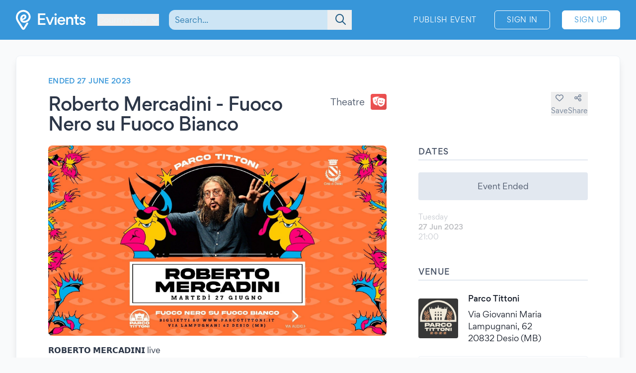

--- FILE ---
content_type: text/html; charset=UTF-8
request_url: https://www.evients.com/events/roberto-mercadini-fuoco-nero-su-fuoco-bianco/2152691c1fab4a11a4fd69ada793fee6
body_size: 6970
content:
<!DOCTYPE html>
<html lang="en-GB">
    <head>
        <meta charset="utf-8">

        <meta name="viewport" content="width=device-width, initial-scale=1">
        <meta name="csrf-token" content="t1gtQaL2jVu4C2rLdfKjf27azaDUiEchSUa4KMQ3">
        <meta name="apple-itunes-app" content="app-id=1481958191">
        <meta name="theme-color" content="#3796D9">
        <link rel="manifest" href="https://www.evients.com/manifest.webmanifest">

        

        
        <script src="https://js.stripe.com/basil/stripe.js"></script>

        <link rel="preload" as="style" href="https://www.evients.com/build/assets/CK0Qzegy.css" /><link rel="stylesheet" href="https://www.evients.com/build/assets/CK0Qzegy.css" data-navigate-track="reload" />
                    <title>Roberto Mercadini - Fuoco Nero su Fuoco... - 27 Jun 2023 - Desio (MB) | Evients</title>
        
                    <meta name="description" content="Event details for &quot;Roberto Mercadini - Fuoco Nero su Fuoco Bianco&quot; in Desio at Parco Tittoni on 27 June 2023">
                            <meta name="coords" content="45.791667,6.973333">
        
        <link rel="preload" as="style" href="https://www.evients.com/build/assets/CK0Qzegy.css" /><link rel="modulepreload" href="https://www.evients.com/build/assets/BjyFm4Ph.js" /><link rel="modulepreload" href="https://www.evients.com/build/assets/BSfGWJr3.js" /><link rel="modulepreload" href="https://www.evients.com/build/assets/B9TgulWm.js" /><link rel="modulepreload" href="https://www.evients.com/build/assets/KgrAt-W-.js" /><link rel="stylesheet" href="https://www.evients.com/build/assets/CK0Qzegy.css" data-navigate-track="reload" /><script type="module" src="https://www.evients.com/build/assets/BjyFm4Ph.js" data-navigate-track="reload"></script>
            <link rel="canonical" href="https://www.evients.com/events/roberto-mercadini-fuoco-nero-su-fuoco-bianco/2152691c1fab4a11a4fd69ada793fee6" />
    <meta name="keywords" content="Roberto Mercadini - Fuoco Nero su Fuoco Bianco, Parco Tittoni, Desio, Theatre, Event" />
    <meta property="og:site_name" content="Evients" />
    <meta property="og:title" content="Roberto Mercadini - Fuoco Nero su Fuoco Bianco" />
    <meta property="og:description" content="Event details for &quot;Roberto Mercadini - Fuoco Nero su Fuoco Bianco&quot; in Desio at Parco Tittoni on 27 June 2023" />
    <meta property="og:type" content="events.event" />
    <meta property="og:url" content="https://www.evients.com/events/roberto-mercadini-fuoco-nero-su-fuoco-bianco/2152691c1fab4a11a4fd69ada793fee6" />
    <meta property="og:image" content="https://img.evients.com/images/f1920x1080/10/a8/d8/59/10a8d8597ebf4f778041bd114ae08074.jpg" />

        <script>
    window.localizedDateFormats = {
                    100: 'DD/MM/YY',
                    200: 'DD/MM/YYYY',
                    300: 'ddd, D MMM',
                    400: 'D MMM YYYY',
                    500: 'D MMMM YYYY',
                    600: 'ddd, D MMM YYYY',
                    700: 'ddd, D MMMM YYYY',
                    800: 'dddd, D MMM YYYY',
                    900: 'dddd, D MMMM YYYY',
                time: 'HH:mm',
    };
</script>
    </head>
    <body class="font-sans antialiased text-gray-700 bg-white lg:bg-gray-50">

        <div
            id="app"
            class="flex flex-col justify-between min-h-screen"
        >

            
            
    <div class="min-h-screen-90">
        <div class="h-16 lg:h-0"></div>

<header class="fixed left-0 top-0 right-0 lg:relative z-30 text-white bg-brand-500">
    <div class="w-full max-w-screen-2xl mx-auto flex items-center flex-initial h-16 lg:px-8 lg:py-4 sm:py-0 lg:h-20">
        <div class="flex items-center flex-1 lg:flex-initial">
            <a href="https://www.evients.com" class="flex-none w-12 lg:w-auto">
                <img src="https://www.evients.com/img/icon-white.svg" width="48" height="32" alt="Evients" class="px-3 lg:hidden">
                <img src="https://www.evients.com/img/logo-white.svg" width="140" height="40" alt="Evients" class="hidden lg:inline">
            </a>

            <div class="ml-2 sm:pr-0 lg:ml-6">
                <dropdown-menu
                    class="w-full text-brand-100 hover:text-white focus:text-white transition sm:w-auto"
                    origin="origin-top-left"
                    button-class="relative flex items-center w-full focus:outline-none sm:w-auto"
                    tsid-prefix="city-menu"
                    prevent-close-on-click-inside
                >
                    <template #button>
                        <span class="mr-2 text-xs sm:text-base lg:text-sm xl:text-base" tsid="city-menu">
                            Courmayeur
                        </span>
                        <i class="fa-solid fa-chevron-down"></i>
                    </template>
                    <template #menu>
                        <location-picker></location-picker>
                    </template>
                </dropdown-menu>
            </div>
        </div>

        <toggle-visibility-button always-show-on-screen-lg>
            <template #button="slotProps">
                <a href="#"
                   @click.prevent="slotProps.showContent"
                   class="px-3 text-2xl text-brand-100 lg:hidden"
                >
                    <i class="fa-regular fa-magnifying-glass"></i>
                </a>
            </template>

            <template #content="slotProps">
                <form method="get"
                      action="https://www.evients.com/search"
                      class="absolute top-0 left-0 right-0 z-40 flex items-center h-16 ml-3 lg:static lg:h-auto lg:w-56 xl:w-96 bg-brand-500 lg:bg-transparent"
                >
                    
                    <div class="relative flex-1 mx-2 text-brand-800">
                        <div>
                            <global-search-auto-complete :input-initial-value='null'></global-search-auto-complete>
                        </div>

                        <div class="absolute inset-y-0 right-0 z-40 flex items-center pl-3">
                            <button type="submit" class="py-2 pl-4 pr-3 text-brand-700 focus:outline-none focus:text-brand-400" tsid="search" aria-label="Search">
                                <i class="fa-regular fa-lg fa-magnifying-glass"></i>
                            </button>
                        </div>
                    </div>

                    <a href="#"
                       @click.prevent="slotProps.hideContent"
                       class="px-4 lg:hidden"
                    >
                        <i class="fa-light fa-lg fa-xmark"></i>
                    </a>
                </form>
            </template>
        </toggle-visibility-button>

        <div class="flex items-center justify-end lg:flex-1 text-brand-100"
        >
                            <a href="https://www.evients.com/publish"
                   class="hidden px-3 py-2 text-xs tracking-wider text-white uppercase transition rounded-md lg:block hover:bg-white hover:bg-opacity-20 active:scale-95 xl:text-sm lg:mr-6">
                    Publish Event                </a>
                <a href="https://www.evients.com/login"
                   class="px-2 py-2 ml-2 mr-2 text-xs tracking-wider text-white uppercase transition border border-white rounded-md hover:bg-white hover:text-brand-500 active:scale-95 xl:text-sm lg:px-6 lg:ml-0 lg:mr-6">
                    Sign In                </a>
                <a href="https://www.evients.com/register"
                   class="hidden px-2 py-2 mr-2 text-xs tracking-wider uppercase transition bg-white border border-white rounded-md sm:block text-brand-500 hover:shadow-lg active:scale-95 xl:text-sm lg:px-6 lg:mr-0">
                    Sign Up                </a>
                    </div>

    </div>
</header>

        <main class="p-4 mx-auto w-full max-w-screen-2xl lg:p-8">
            
    
    <article class="mx-auto bg-white lg:border lg:rounded-lg lg:border-gray-200 lg:shadow-lg lg:px-16 lg:py-10">
        
        <div class="flex flex-col lg:flex-row lg:items-start lg:justify-between lg:mb-4">
            <div class="order-2 lg:order-1 lg:w-2/3 lg:mr-16">
                                    <div class="hidden headline lg:flex">
                        Ended 27 June 2023
                                            </div>
                
                <div class="flex flex-col justify-between mt-2 lg:flex-row lg:mt-4">
                    <h1 class="text-2xl font-medium leading-snug tracking-tight text-gray-800 md:text-3xl lg:text-4xl">
                        Roberto Mercadini - Fuoco Nero su Fuoco Bianco
                                            </h1>

                    <div class="items-center justify-between hidden h-8 mb-2 lg:flex lg:ml-8 lg:mb-0">
                        <div class="flex">
                            <span class="self-center mr-3 lg:text-lg">
                                Theatre
                            </span>
                            <category-icon color="#f05252" icon="theater-masks">
                            </category-icon>
                        </div>
                    </div>
                </div>
            </div>

            <div class="flex items-center justify-between lg:justify-end order-1 lg:order-2 lg:w-1/3 lg:mt-8">
                <div class="flex flex-1 lg:hidden">
                    <span class="self-center order-2 mr-3 lg:order-1 lg:text-lg">
                        Theatre
                    </span>
                    <category-icon
                            color="#f05252" icon="theater-masks"
                            class="order-1 mr-3 lg:order-2 lg:mr-0"
                    ></category-icon>
                </div>

                <div class="flex gap-6">
                                            <save-event-button class="flex-1" fake></save-event-button>
                    
                    <share-page message="Hey,%20take%20a%20look%20at%20this%20event%20on%20Evients!" url="https://www.evients.com/events/roberto-mercadini-fuoco-nero-su-fuoco-bianco/2152691c1fab4a11a4fd69ada793fee6" qr-url="https://www.evients.com/qr-codes/events/2152691c1fab4a11a4fd69ada793fee6.png"></share-page>

                    
                </div>
            </div>
        </div>

        <div class="flex flex-col mt-4 lg:flex-row lg:mt-6">
            <div class="lg:w-2/3 lg:mr-16">
                <img src="https://img.evients.com/images/f1920x1080/10/a8/d8/59/10a8d8597ebf4f778041bd114ae08074.jpg" srcset="https://img.evients.com/images/f240x135/10/a8/d8/59/10a8d8597ebf4f778041bd114ae08074.jpg 240w, https://img.evients.com/images/f480x270/10/a8/d8/59/10a8d8597ebf4f778041bd114ae08074.jpg 480w, https://img.evients.com/images/f960x540/10/a8/d8/59/10a8d8597ebf4f778041bd114ae08074.jpg 960w, https://img.evients.com/images/f1920x1080/10/a8/d8/59/10a8d8597ebf4f778041bd114ae08074.jpg 1920w"
                    alt="Roberto Mercadini - Fuoco Nero su Fuoco Bianco" width="16" height="9" class="w-full mb-8 rounded-lg lg:mb-4">

                <div class="hidden leading-relaxed lg:block prose">
                    <p class="mb-5">𝗥𝗢𝗕𝗘𝗥𝗧𝗢 𝗠𝗘𝗥𝗖𝗔𝗗𝗜𝗡𝗜 live<br>
&quot;Fuoco Nero su Fuoco Bianco&quot;</p><p class="mb-5">📅 Marted&igrave; 27 Giugno<br>
🦄 𝗣𝗮𝗿𝗰𝗼 𝗧𝗶𝘁𝘁𝗼𝗻𝗶 Desio, Via Lampugnani 62</p><p class="mb-5">🎫 Prevendita 18&euro; + ddp<br>
<a href="https://www.mailticket.it/manifestazione/6M36/roberto-mercadini-parco-tittoni-2023" class="text-brand-500 hover:text-brand-300" target="_blank" rel="ugc nofollow noopener">https://www.mailticket.it/...i-parco-tittoni-2023</a></p><p class="mb-5">🎫 Biglietto in cassa 20&euro;</p><p class="mb-5">⏰ Live 21:00 circa / Apertura 19:30</p><p class="mb-5">✸✸✸</p><p class="mb-5">Nella Bibbia ebraica c&#039;&egrave; l&#039;umorismo ebraico. Se l&#039;affermazione precedente vi ha sorpreso, forse non avete mai letto per intero l&#039;esilarante storia del duello fra Davide e Golia, non sapete perch&eacute; Isacco si chiama cos&igrave;, n&eacute; quale feroce satira antimonarchica si celi dietro il nome &quot;Saul&quot;.</p><p class="mb-5">La tradizione ebraica descrive la Bibbia come &quot;fuoco nero su fuoco bianco&quot;. Se l&#039;affermazione precedente vi ha sorpreso, forse non sapete di quale incandescenza rifulgano le visioni di Isaia, il grido di Kohlet e molte altre cose.</p><p class="mb-5">Ho tracciato un monologo, un viaggio fra gli infiniti possibili dentro la Bibbia. Il libro di Giona &egrave; la rotta seguita in questa navigazione attraverso il tempestoso mare della sapienza ebraica. Ad ogni capitolo si tocca un porto e si spalanca un mondo. Cos&igrave;:</p><p class="mb-5">1) Nel mare (Elogio dell&#039;inettitudine)<br>
2) Un pesce grande (La poesia)<br>
3) Ninive &egrave; rivoltata (I profeti)<br>
4) E&#039; bene infuocarsi (Dialoghi indomabili).</p><p class="mb-5">✸✸✸</p><p class="mb-5">🌲 𝗕𝗢𝗦𝗖𝗛𝗘𝗧𝗧𝗢<br>
INGRESSO SEMPRE GRATUITO<br>
Bar, griglieria, lucine e relax</p><p class="mb-5">🏛 𝗔𝗥𝗘𝗔 𝗟𝗜𝗩𝗘<br>
Ingresso previo acquisto del biglietto, online o direttamente in cassa</p><p class="mb-5">🏺 𝗜𝗡𝗚𝗥𝗘𝗦𝗦𝗢 𝗨𝗡𝗜𝗖𝗢<br>
Via Lampugnani 62, Desio MB<br>
&gt; <a href="https://bit.ly/1USn01Z" class="text-brand-500 hover:text-brand-300" target="_blank" rel="ugc nofollow noopener">https://bit.ly/1USn01Z</a></p><p class="mb-5">🪙 𝗜𝗡𝗙𝗢 &amp; 𝗕𝗜𝗚𝗟𝗜𝗘𝗧𝗧𝗜<br>
<a href="http://www.parcotittoni.it/" class="text-brand-500 hover:text-brand-300" target="_blank" rel="ugc nofollow noopener">http://www.parcotittoni.it/</a></p>
                </div>
            </div>
            <div class="flex flex-col lg:w-1/3">

                
                <div class="mb-8">
                    <h2 class="pb-1 mb-3 font-medium tracking-wide uppercase border-b-2 border-gray-300">Dates</h2>
                                                                        <div class="rounded bg-gray-300 my-6 text-center p-4">Event Ended</div>
                                                                                                                                                                        <div class="flex items-center justify-between my-4 text-gray-900 opacity-30">
    <div class="flex flex-col">
                <span class="text-sm text-gray-700">Tuesday</span>
        <span class="text-sm font-medium">27 Jun 2023</span>

        <span class="flex gap-2 text-sm text-gray-700">
            <span>21:00</span>

                    </span>
         

    </div>

    </div>
                                                                                                                                                    </div>

                 
                <div class="mb-12">

                    <h2 class="pb-1 mb-6 font-medium tracking-wide uppercase border-b-2 border-gray-300">Venue</h2>

                                            <a href="https://www.evients.com/venues/parco-tittoni/6012da182fdc468eb8241ce421e5fda9" class="block mt-6 ">
        <div class="flex items-center my-4 text-gray-900 venue-card">
            <img
                src="https://img.evients.com/images/f480x480/8f/77/8b/81/8f778b810ae648a2828a76b74820240e.jpg"
                class="w-20 h-20 mr-5 rounded"
                alt="Parco Tittoni"
            >
            <address class="flex flex-col justify-between not-italic">
                <h2 class="mb-2 font-medium">Parco Tittoni</h2>
                <span>Via Giovanni Maria Lampugnani, 62<br />
20832 Desio (MB)</span>
            </address>
        </div>
    </a>

                        <div class="mt-6 hidden w-full overflow-hidden border rounded lg:block">
                            <iframe
                                src="https://www.google.com/maps/embed/v1/place?zoom=17&q=45.617369%2C9.21519&key=AIzaSyCkuRTAFVOnz_UIX8km3VIjy47XmC3EkaE"
                                class="w-full h-64" allowfullscreen
                            ></iframe>
                        </div>
                                    </div>
                 

                
                
                
                
                                    <div class="lg:hidden">
                        <h2 class="pb-1 mb-1 font-medium tracking-wide uppercase border-b-2 border-gray-300">
                            Description                        </h2>
                        <div class="my-4 leading-relaxed">
                            <p class="mb-5">𝗥𝗢𝗕𝗘𝗥𝗧𝗢 𝗠𝗘𝗥𝗖𝗔𝗗𝗜𝗡𝗜 live<br>
&quot;Fuoco Nero su Fuoco Bianco&quot;</p><p class="mb-5">📅 Marted&igrave; 27 Giugno<br>
🦄 𝗣𝗮𝗿𝗰𝗼 𝗧𝗶𝘁𝘁𝗼𝗻𝗶 Desio, Via Lampugnani 62</p><p class="mb-5">🎫 Prevendita 18&euro; + ddp<br>
<a href="https://www.mailticket.it/manifestazione/6M36/roberto-mercadini-parco-tittoni-2023" class="text-brand-500 hover:text-brand-300" target="_blank" rel="ugc nofollow noopener">https://www.mailticket.it/...i-parco-tittoni-2023</a></p><p class="mb-5">🎫 Biglietto in cassa 20&euro;</p><p class="mb-5">⏰ Live 21:00 circa / Apertura 19:30</p><p class="mb-5">✸✸✸</p><p class="mb-5">Nella Bibbia ebraica c&#039;&egrave; l&#039;umorismo ebraico. Se l&#039;affermazione precedente vi ha sorpreso, forse non avete mai letto per intero l&#039;esilarante storia del duello fra Davide e Golia, non sapete perch&eacute; Isacco si chiama cos&igrave;, n&eacute; quale feroce satira antimonarchica si celi dietro il nome &quot;Saul&quot;.</p><p class="mb-5">La tradizione ebraica descrive la Bibbia come &quot;fuoco nero su fuoco bianco&quot;. Se l&#039;affermazione precedente vi ha sorpreso, forse non sapete di quale incandescenza rifulgano le visioni di Isaia, il grido di Kohlet e molte altre cose.</p><p class="mb-5">Ho tracciato un monologo, un viaggio fra gli infiniti possibili dentro la Bibbia. Il libro di Giona &egrave; la rotta seguita in questa navigazione attraverso il tempestoso mare della sapienza ebraica. Ad ogni capitolo si tocca un porto e si spalanca un mondo. Cos&igrave;:</p><p class="mb-5">1) Nel mare (Elogio dell&#039;inettitudine)<br>
2) Un pesce grande (La poesia)<br>
3) Ninive &egrave; rivoltata (I profeti)<br>
4) E&#039; bene infuocarsi (Dialoghi indomabili).</p><p class="mb-5">✸✸✸</p><p class="mb-5">🌲 𝗕𝗢𝗦𝗖𝗛𝗘𝗧𝗧𝗢<br>
INGRESSO SEMPRE GRATUITO<br>
Bar, griglieria, lucine e relax</p><p class="mb-5">🏛 𝗔𝗥𝗘𝗔 𝗟𝗜𝗩𝗘<br>
Ingresso previo acquisto del biglietto, online o direttamente in cassa</p><p class="mb-5">🏺 𝗜𝗡𝗚𝗥𝗘𝗦𝗦𝗢 𝗨𝗡𝗜𝗖𝗢<br>
Via Lampugnani 62, Desio MB<br>
&gt; <a href="https://bit.ly/1USn01Z" class="text-brand-500 hover:text-brand-300" target="_blank" rel="ugc nofollow noopener">https://bit.ly/1USn01Z</a></p><p class="mb-5">🪙 𝗜𝗡𝗙𝗢 &amp; 𝗕𝗜𝗚𝗟𝗜𝗘𝗧𝗧𝗜<br>
<a href="http://www.parcotittoni.it/" class="text-brand-500 hover:text-brand-300" target="_blank" rel="ugc nofollow noopener">http://www.parcotittoni.it/</a></p>
                        </div>
                    </div>
                
                
            </div>
        </div>

    </article>

    <script type="application/ld+json">{"@context":"https:\/\/schema.org","@type":"TheaterEvent","name":"Roberto Mercadini - Fuoco Nero su Fuoco Bianco","startDate":"2023-06-27","endDate":"2023-06-27","eventAttendanceMode":"https:\/\/schema.org\/OfflineEventAttendanceMode","eventStatus":"https:\/\/schema.org\/EventScheduled","location":{"@type":"Place","name":"Parco Tittoni","address":{"@type":"PostalAddress","streetAddress":"Via Giovanni Maria Lampugnani, 62","addressLocality":"Desio","postalCode":"20832","addressRegion":"Lombardy","addressCountry":"IT"}},"image":["https:\/\/img.evients.com\/images\/f1920x1080\/10\/a8\/d8\/59\/10a8d8597ebf4f778041bd114ae08074.jpg"],"description":"\ud835\udde5\ud835\udde2\ud835\uddd5\ud835\uddd8\ud835\udde5\ud835\udde7\ud835\udde2 \ud835\udde0\ud835\uddd8\ud835\udde5\ud835\uddd6\ud835\uddd4\ud835\uddd7\ud835\udddc\ud835\udde1\ud835\udddc live\n\"Fuoco Nero su Fuoco Bianco\"\n\n\ud83d\udcc5 Marted\u00ec 27 Giugno\n\ud83e\udd84 \ud835\udde3\ud835\uddee\ud835\uddff\ud835\uddf0\ud835\uddfc \ud835\udde7\ud835\uddf6\ud835\ude01\ud835\ude01\ud835\uddfc\ud835\uddfb\ud835\uddf6 Desio, Via Lampugnani 62\n\n\ud83c\udfab Prevendita 18\u20ac + ddp\nhttps:\/\/www.mailticket.it\/manifestazione\/6M36\/roberto-mercadini-parco-tittoni-2023\n\n\ud83c\udfab Biglietto in cassa 20\u20ac..."}</script>

        </main>
    </div>

        <footer class="leading-loose bg-brand-500 text-brand-200">

    <a href="https://www.evients.com/bt"><img src="https://www.evients.com/img/pixel.gif" alt=""></a>

    <div class="px-8 w-full max-w-screen-2xl mx-auto">
        
        <div
            class="flex flex-col py-6 space-y-8 text-center border-b-2 md:flex-row md:space-y-0 md:py-10 md:text-left border-brand-400">
            <section class="flex-1 order-3 hidden lg:block md:order-1">
                <h2 class="font-medium text-brand-100 uppercase">Cities</h2>
                <ul>
                    <li>
                        <a href="https://www.evients.com/cities/italy/roma"
                            class="hover:text-white focus:text-white">
                            Events in Roma
                        </a>
                    </li>
                    <li>
                        <a href="https://www.evients.com/cities/italy/milano"
                            class="hover:text-white focus:text-white">
                            Events in Milano
                        </a>
                    </li>
                    <li>
                        <a href="https://www.evients.com/cities/italy/torino"
                            class="hover:text-white focus:text-white">
                            Events in Torino
                        </a>
                    </li>
                    <li>
                        <a href="https://www.evients.com/cities/italy/bologna"
                            class="hover:text-white focus:text-white">
                            Events in Bologna
                        </a>
                    </li>
                    <li>
                        <a href="https://www.evients.com/cities/italy/firenze"
                            class="hover:text-white focus:text-white">
                            Events in Firenze
                        </a>
                    </li>
                    <li>
                        <a href="https://www.evients.com/cities/italy/verona"
                            class="hover:text-white focus:text-white">
                            Events in Verona
                        </a>
                    </li>
                </ul>
            </section>

            <section class="flex-1 order-5 md:order-3">
                <h2 class="font-medium text-brand-100 uppercase">For Organizers</h2>
                <ul>
                    <li>
                        <a href="https://www.evients.com/biglietteria-automatizzata"
                            class="hover:text-white focus:text-white">Automated Ticketing</a>
                    </li>
                    <li>
                        <a href="https://www.evients.com/publish"
                            class="hover:text-white focus:text-white">Promote your Events</a>
                    </li>
                </ul>

                <h2 class="mt-6 font-medium text-brand-100 uppercase">Resources</h2>
                <ul>
                    <li>
                        <a
                                                          href="https://www.evients.com/contact-us?event_uuid=2152691c1fab4a11a4fd69ada793fee6"
                                                      class="hover:text-white focus:text-white">Contact Us</a>
                    </li>
                    <li>
                        <a href="https://www.evients.com/help"
                            class="hover:text-white focus:text-white">Help</a>
                    </li>
                    <li>
                        <a href="https://www.evients.com/newsroom"
                            class="hover:text-white focus:text-white">Newsroom</a>
                    </li>
                    <li>
                        <a href="https://www.evients.com/newsroom/media-assets"
                            class="hover:text-white focus:text-white">Media Assets</a>
                    </li>
                    <li>
                        <a href="https://status.evients.com"
                            class="hover:text-white focus:text-white">Service Status</a>
                    </li>
                </ul>
            </section>

            <section class="flex-1 order-1 md:order-4">
                <h2 class="font-medium text-brand-100 uppercase">Language</h2>
                <dropdown-menu container-class="flex flex-shrink items-center justify-center md:justify-start"
                    button-class="flex items-center justify-center md:justify-start" origin="origin-top left-0 right-0"
                    tsid-prefix="language-menu">
                    <template #button>
                        <span class="hover:text-white focus:text-white">
                            <i class="mr-3 fa-light fa-earth-europe fa-lg"></i>
                            English (GB)
                            <i class="ml-3 fa-regular fa-chevron-down"></i>
                        </span>
                    </template>

                    <template #menu>
                        <form action="https://www.evients.com/language" method="POST">
                            <input type="hidden" name="_token" value="t1gtQaL2jVu4C2rLdfKjf27azaDUiEchSUa4KMQ3" autocomplete="off">                            <ul class="text-gray-700">
                                                                <li>
                                    <button
                                        name="locale_code"
                                        value="en_GB"
                                        tsid="locale_en_GB"
                                        class="w-full block px-4 py-2 hover:bg-brand-100 text-left font-medium"
                                        type="submit"
                                    >
                                        English (GB)
                                    </button>
                                </li>
                                                                <li>
                                    <button
                                        name="locale_code"
                                        value="en_US"
                                        tsid="locale_en_US"
                                        class="w-full block px-4 py-2 hover:bg-brand-100 text-left "
                                        type="submit"
                                    >
                                        English (US)
                                    </button>
                                </li>
                                                                <li>
                                    <button
                                        name="locale_code"
                                        value="it_IT"
                                        tsid="locale_it_IT"
                                        class="w-full block px-4 py-2 hover:bg-brand-100 text-left "
                                        type="submit"
                                    >
                                        Italiano
                                    </button>
                                </li>
                                                            </ul>
                        </form>
                    </template>
                </dropdown-menu>

                <h2 class="mt-6 font-medium text-brand-100 uppercase">Legal</h2>
                <ul>
                    <li>
                        <a href="https://www.evients.com/terms" class="hover:text-white focus:text-white">
                            Terms of Service                        </a>
                    </li>
                    <li>
                        <a href="https://www.evients.com/privacy"
                           class="hover:text-white focus:text-white">Privacy Policy</a>
                    </li>
                    <li>
                        <a href="https://www.evients.com/cookie-policy"
                           class="hover:text-white focus:text-white">Cookie Policy</a>
                    </li>
                </ul>
            </section>

            <section class="flex-1 order-2 md:order-5">
                <h2 class="font-medium text-brand-100 uppercase">Download the App!</h2>
                <ul>
                    <li>
                        <a href="https://apps.apple.com/it/app/evients/id1481958191" target="_blank" rel="noopener">
                            <img src="https://www.evients.com/img/app-stores/app_store_white.svg" width="120" height="40"
                                class="inline-block mt-3 rounded-lg shadow hover:bg-white hover:bg-opacity-25 transition select-none"
                                alt="App Store">
                        </a>
                    </li>
                    <li>
                        <a href="https://play.google.com/store/apps/details?id=com.evients.app" target="_blank"
                            rel="noopener">
                            <img src="https://www.evients.com/img/app-stores/google_play_white.svg" width="135" height="40"
                                class="inline-block mt-3 rounded shadow hover:bg-white hover:bg-opacity-25 transition select-none"
                                alt="Play Store">
                        </a>
                    </li>
                </ul>
            </section>
        </div>

        
        <div class="flex flex-col items-center justify-between py-8 text-center md:flex-row md:text-left md:py-10">
            <img src="https://www.evients.com/img/logo-white.svg" alt="Evients" width="140" height="40" class="mb-2 md:mb-0">
            <div class="mb-6 leading-normal text-center md:mb-0">
                &copy; 2026 Evients® &ndash; All rights reserved.                <div class="text-xs">
                    Made with <i class="fa-solid fa-heart"></i> in
                    <img src="https://www.evients.com/img/flags/flags-iso/shiny/16/IT.png" alt="Italy" width="16" height="16"
                        class="inline -mt-1">
                    while listening to
                    <a href="https://roxette.se" target="_blank" rel="noopener" class="hover:text-white">Roxette</a>.
                </div>
                <div class="mt-2 text-xs">Evients is a registered trademark by Hexation S.r.l. &ndash;
                    VATIN IT03735511200
                </div>
            </div>
            <div class="flex justify-between w-4/5 mx-auto md:w-auto md:mx-0">
                <a href="https://www.instagram.com/evients_com/" target="_blank" rel="noopener"
                    class="px-2 py-2 hover:text-white transition md:px-4">
                    <i class="fab fa-instagram fa-xl" aria-hidden="true"></i>
                    <span class="sr-only">Instagram</span>
                </a>
                <a href="https://www.youtube.com/channel/UCsgnyZQFlavjMvpy4p5-dsw" target="_blank" rel="noopener"
                    class="px-2 py-2 hover:text-white transition md:px-4">
                    <i class="fab fa-youtube fa-xl" aria-hidden="true"></i>
                    <span class="sr-only">YouTube</span>
                </a>
                <a href="https://twitter.com/EvientsOfficial" target="_blank" rel="noopener"
                    class="px-2 py-2 hover:text-white transition md:px-4">
                    <i class="fab fa-x-twitter fa-xl" aria-hidden="true"></i>
                    <span class="sr-only">Twitter</span>
                </a>
                <a href="https://www.facebook.com/evients/" target="_blank" rel="noopener"
                    class="px-2 py-2 hover:text-white transition md:pl-4 md:pr-0">
                    <i class="fab fa-facebook-f fa-xl" aria-hidden="true"></i>
                    <span class="sr-only">Facebook</span>
                </a>
            </div>
        </div>
    </div>

</footer>


        </div>

    <script defer src="https://static.cloudflareinsights.com/beacon.min.js/vcd15cbe7772f49c399c6a5babf22c1241717689176015" integrity="sha512-ZpsOmlRQV6y907TI0dKBHq9Md29nnaEIPlkf84rnaERnq6zvWvPUqr2ft8M1aS28oN72PdrCzSjY4U6VaAw1EQ==" data-cf-beacon='{"version":"2024.11.0","token":"431a8f91b1ed4fb69345aba68db5f7b4","r":1,"server_timing":{"name":{"cfCacheStatus":true,"cfEdge":true,"cfExtPri":true,"cfL4":true,"cfOrigin":true,"cfSpeedBrain":true},"location_startswith":null}}' crossorigin="anonymous"></script>
<script>(function(){function c(){var b=a.contentDocument||a.contentWindow.document;if(b){var d=b.createElement('script');d.innerHTML="window.__CF$cv$params={r:'9bf72d2edfa58e1c',t:'MTc2ODY2Njc5MA=='};var a=document.createElement('script');a.src='/cdn-cgi/challenge-platform/scripts/jsd/main.js';document.getElementsByTagName('head')[0].appendChild(a);";b.getElementsByTagName('head')[0].appendChild(d)}}if(document.body){var a=document.createElement('iframe');a.height=1;a.width=1;a.style.position='absolute';a.style.top=0;a.style.left=0;a.style.border='none';a.style.visibility='hidden';document.body.appendChild(a);if('loading'!==document.readyState)c();else if(window.addEventListener)document.addEventListener('DOMContentLoaded',c);else{var e=document.onreadystatechange||function(){};document.onreadystatechange=function(b){e(b);'loading'!==document.readyState&&(document.onreadystatechange=e,c())}}}})();</script></body>
</html>
